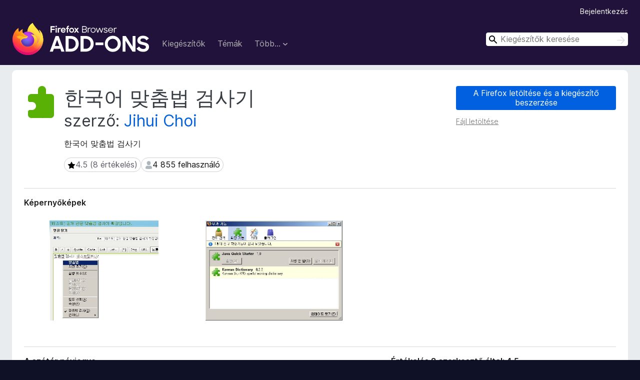

--- FILE ---
content_type: text/html; charset=utf-8
request_url: https://addons.mozilla.org/hu/firefox/addon/korean-spellchecker/
body_size: 10367
content:
<!DOCTYPE html>
<html lang="hu" dir="ltr"><head><title data-react-helmet="true">한국어 맞춤법 검사기 – Szerezze be ezt a szótárat a 🦊 Firefoxhoz (hu)</title><meta charSet="utf-8"/><meta name="viewport" content="width=device-width, initial-scale=1"/><link href="/static-frontend/Inter-roman-subset-en_de_fr_ru_es_pt_pl_it.var.2ce5ad921c3602b1e5370b3c86033681.woff2" crossorigin="anonymous" rel="preload" as="font" type="font/woff2"/><link href="/static-frontend/amo-2c9b371cc4de1aad916e.css" integrity="sha512-xpIl0TE0BdHR7KIMx6yfLd2kiIdWqrmXT81oEQ2j3ierwSeZB5WzmlhM7zJEHvI5XqPZYwMlGu/Pk0f13trpzQ==" crossorigin="anonymous" rel="stylesheet" type="text/css"/><meta data-react-helmet="true" name="description" content="Töltse le a(z) 한국어 맞춤법 검사기 kiegészítőt a Firefoxhoz. 한국어 맞춤법 검사기"/><meta data-react-helmet="true" name="date" content="2009-04-15T03:27:02Z"/><meta data-react-helmet="true" name="last-modified" content="2024-04-25T16:40:39Z"/><meta data-react-helmet="true" property="og:type" content="website"/><meta data-react-helmet="true" property="og:url" content="https://addons.mozilla.org/hu/firefox/addon/korean-spellchecker/"/><meta data-react-helmet="true" property="og:title" content="한국어 맞춤법 검사기 – Szerezze be ezt a szótárat a 🦊 Firefoxhoz (hu)"/><meta data-react-helmet="true" property="og:locale" content="hu"/><meta data-react-helmet="true" property="og:image" content="https://addons.mozilla.org/user-media/previews/full/31/31471.png?modified=1622132533"/><meta data-react-helmet="true" property="og:description" content="Töltse le a(z) 한국어 맞춤법 검사기 kiegészítőt a Firefoxhoz. 한국어 맞춤법 검사기"/><link rel="shortcut icon" href="/favicon.ico?v=3"/><link data-react-helmet="true" title="Firefox kiegészítők" rel="search" type="application/opensearchdescription+xml" href="/hu/firefox/opensearch.xml"/><link data-react-helmet="true" rel="canonical" href="https://addons.mozilla.org/hu/firefox/addon/korean-spellchecker/"/><link data-react-helmet="true" href="https://addons.mozilla.org/en-US/firefox/addon/korean-spellchecker/" hrefLang="x-default" rel="alternate"/><link data-react-helmet="true" href="https://addons.mozilla.org/en-US/firefox/addon/korean-spellchecker/" hrefLang="en" rel="alternate"/><link data-react-helmet="true" href="https://addons.mozilla.org/es-ES/firefox/addon/korean-spellchecker/" hrefLang="es" rel="alternate"/><link data-react-helmet="true" href="https://addons.mozilla.org/pt-PT/firefox/addon/korean-spellchecker/" hrefLang="pt" rel="alternate"/><link data-react-helmet="true" href="https://addons.mozilla.org/cs/firefox/addon/korean-spellchecker/" hrefLang="cs" rel="alternate"/><link data-react-helmet="true" href="https://addons.mozilla.org/de/firefox/addon/korean-spellchecker/" hrefLang="de" rel="alternate"/><link data-react-helmet="true" href="https://addons.mozilla.org/el/firefox/addon/korean-spellchecker/" hrefLang="el" rel="alternate"/><link data-react-helmet="true" href="https://addons.mozilla.org/en-CA/firefox/addon/korean-spellchecker/" hrefLang="en-CA" rel="alternate"/><link data-react-helmet="true" href="https://addons.mozilla.org/en-GB/firefox/addon/korean-spellchecker/" hrefLang="en-GB" rel="alternate"/><link data-react-helmet="true" href="https://addons.mozilla.org/en-US/firefox/addon/korean-spellchecker/" hrefLang="en-US" rel="alternate"/><link data-react-helmet="true" href="https://addons.mozilla.org/es-AR/firefox/addon/korean-spellchecker/" hrefLang="es-AR" rel="alternate"/><link data-react-helmet="true" href="https://addons.mozilla.org/es-CL/firefox/addon/korean-spellchecker/" hrefLang="es-CL" rel="alternate"/><link data-react-helmet="true" href="https://addons.mozilla.org/es-ES/firefox/addon/korean-spellchecker/" hrefLang="es-ES" rel="alternate"/><link data-react-helmet="true" href="https://addons.mozilla.org/es-MX/firefox/addon/korean-spellchecker/" hrefLang="es-MX" rel="alternate"/><link data-react-helmet="true" href="https://addons.mozilla.org/fi/firefox/addon/korean-spellchecker/" hrefLang="fi" rel="alternate"/><link data-react-helmet="true" href="https://addons.mozilla.org/fr/firefox/addon/korean-spellchecker/" hrefLang="fr" rel="alternate"/><link data-react-helmet="true" href="https://addons.mozilla.org/fur/firefox/addon/korean-spellchecker/" hrefLang="fur" rel="alternate"/><link data-react-helmet="true" href="https://addons.mozilla.org/fy-NL/firefox/addon/korean-spellchecker/" hrefLang="fy-NL" rel="alternate"/><link data-react-helmet="true" href="https://addons.mozilla.org/he/firefox/addon/korean-spellchecker/" hrefLang="he" rel="alternate"/><link data-react-helmet="true" href="https://addons.mozilla.org/hr/firefox/addon/korean-spellchecker/" hrefLang="hr" rel="alternate"/><link data-react-helmet="true" href="https://addons.mozilla.org/hu/firefox/addon/korean-spellchecker/" hrefLang="hu" rel="alternate"/><link data-react-helmet="true" href="https://addons.mozilla.org/ia/firefox/addon/korean-spellchecker/" hrefLang="ia" rel="alternate"/><link data-react-helmet="true" href="https://addons.mozilla.org/it/firefox/addon/korean-spellchecker/" hrefLang="it" rel="alternate"/><link data-react-helmet="true" href="https://addons.mozilla.org/ja/firefox/addon/korean-spellchecker/" hrefLang="ja" rel="alternate"/><link data-react-helmet="true" href="https://addons.mozilla.org/ka/firefox/addon/korean-spellchecker/" hrefLang="ka" rel="alternate"/><link data-react-helmet="true" href="https://addons.mozilla.org/ko/firefox/addon/korean-spellchecker/" hrefLang="ko" rel="alternate"/><link data-react-helmet="true" href="https://addons.mozilla.org/nb-NO/firefox/addon/korean-spellchecker/" hrefLang="nb-NO" rel="alternate"/><link data-react-helmet="true" href="https://addons.mozilla.org/nl/firefox/addon/korean-spellchecker/" hrefLang="nl" rel="alternate"/><link data-react-helmet="true" href="https://addons.mozilla.org/nn-NO/firefox/addon/korean-spellchecker/" hrefLang="nn-NO" rel="alternate"/><link data-react-helmet="true" href="https://addons.mozilla.org/pl/firefox/addon/korean-spellchecker/" hrefLang="pl" rel="alternate"/><link data-react-helmet="true" href="https://addons.mozilla.org/pt-BR/firefox/addon/korean-spellchecker/" hrefLang="pt-BR" rel="alternate"/><link data-react-helmet="true" href="https://addons.mozilla.org/pt-PT/firefox/addon/korean-spellchecker/" hrefLang="pt-PT" rel="alternate"/><link data-react-helmet="true" href="https://addons.mozilla.org/ro/firefox/addon/korean-spellchecker/" hrefLang="ro" rel="alternate"/><link data-react-helmet="true" href="https://addons.mozilla.org/ru/firefox/addon/korean-spellchecker/" hrefLang="ru" rel="alternate"/><link data-react-helmet="true" href="https://addons.mozilla.org/sk/firefox/addon/korean-spellchecker/" hrefLang="sk" rel="alternate"/><link data-react-helmet="true" href="https://addons.mozilla.org/sl/firefox/addon/korean-spellchecker/" hrefLang="sl" rel="alternate"/><link data-react-helmet="true" href="https://addons.mozilla.org/sq/firefox/addon/korean-spellchecker/" hrefLang="sq" rel="alternate"/><link data-react-helmet="true" href="https://addons.mozilla.org/sv-SE/firefox/addon/korean-spellchecker/" hrefLang="sv-SE" rel="alternate"/><link data-react-helmet="true" href="https://addons.mozilla.org/tr/firefox/addon/korean-spellchecker/" hrefLang="tr" rel="alternate"/><link data-react-helmet="true" href="https://addons.mozilla.org/uk/firefox/addon/korean-spellchecker/" hrefLang="uk" rel="alternate"/><link data-react-helmet="true" href="https://addons.mozilla.org/vi/firefox/addon/korean-spellchecker/" hrefLang="vi" rel="alternate"/><link data-react-helmet="true" href="https://addons.mozilla.org/zh-CN/firefox/addon/korean-spellchecker/" hrefLang="zh-CN" rel="alternate"/><link data-react-helmet="true" href="https://addons.mozilla.org/zh-TW/firefox/addon/korean-spellchecker/" hrefLang="zh-TW" rel="alternate"/><script data-react-helmet="true" type="application/ld+json">{"@context":"http:\u002F\u002Fschema.org","@type":"WebApplication","name":"한국어 맞춤법 검사기","url":"https:\u002F\u002Faddons.mozilla.org\u002Fhu\u002Ffirefox\u002Faddon\u002Fkorean-spellchecker\u002F","image":"https:\u002F\u002Faddons.mozilla.org\u002Fuser-media\u002Fpreviews\u002Ffull\u002F31\u002F31471.png?modified=1622132533","applicationCategory":"http:\u002F\u002Fschema.org\u002FOtherApplication","operatingSystem":"Firefox","description":"한국어 맞춤법 검사기","offers":{"@type":"Offer","availability":"http:\u002F\u002Fschema.org\u002FInStock","price":0,"priceCurrency":"USD"},"version":"0.7.1-2.2resigned1","aggregateRating":{"@type":"AggregateRating","ratingCount":8,"ratingValue":4.5}}</script></head><body><div id="react-view"><div class="Page-amo"><header class="Header"><div class="Header-wrapper"><div class="Header-content"><a class="Header-title" href="/hu/firefox/"><span class="visually-hidden">Firefox böngészőkiegészítők</span></a></div><ul class="SectionLinks Header-SectionLinks"><li><a class="SectionLinks-link SectionLinks-link-extension" href="/hu/firefox/extensions/">Kiegészítők</a></li><li><a class="SectionLinks-link SectionLinks-link-theme" href="/hu/firefox/themes/">Témák</a></li><li><div class="DropdownMenu SectionLinks-link SectionLinks-dropdown"><button class="DropdownMenu-button" title="Több…" type="button" aria-haspopup="true"><span class="DropdownMenu-button-text">Több…</span><span class="Icon Icon-inverted-caret"></span></button><ul class="DropdownMenu-items" aria-hidden="true" aria-label="submenu"><li class="DropdownMenuItem DropdownMenuItem-section SectionLinks-subheader">Firefoxhoz</li><li class="DropdownMenuItem DropdownMenuItem-link"><a class="SectionLinks-dropdownlink" href="/hu/firefox/language-tools/">Szótárak és nyelvi csomagok</a></li><li class="DropdownMenuItem DropdownMenuItem-section SectionLinks-subheader">Más böngészők oldalai</li><li class="DropdownMenuItem DropdownMenuItem-link"><a class="SectionLinks-clientApp-android" data-clientapp="android" href="/hu/android/">Kiegészítők Androidra</a></li></ul></div></li></ul><div class="Header-user-and-external-links"><a class="Button Button--none Header-authenticate-button Header-button Button--micro" href="#login">Bejelentkezés</a></div><form action="/hu/firefox/search/" class="SearchForm Header-search-form Header-search-form--desktop" method="GET" data-no-csrf="true" role="search"><div class="AutoSearchInput"><label class="AutoSearchInput-label visually-hidden" for="AutoSearchInput-q">Keresés</label><div class="AutoSearchInput-search-box"><span class="Icon Icon-magnifying-glass AutoSearchInput-icon-magnifying-glass"></span><div role="combobox" aria-haspopup="listbox" aria-owns="react-autowhatever-1" aria-expanded="false"><input type="search" autoComplete="off" aria-autocomplete="list" aria-controls="react-autowhatever-1" class="AutoSearchInput-query" id="AutoSearchInput-q" maxLength="100" minLength="2" name="q" placeholder="Kiegészítők keresése" value=""/><div id="react-autowhatever-1" role="listbox"></div></div><button class="AutoSearchInput-submit-button" type="submit"><span class="visually-hidden">Keresés</span><span class="Icon Icon-arrow"></span></button></div></div></form></div></header><div class="Page-content"><div class="Page Page-not-homepage"><div class="AppBanner"></div><div class="Addon Addon-dictionary" data-site-identifier="11487"><section class="Card Addon-content Card--no-header Card--no-footer"><div class="Card-contents"><div class="Addon-warnings"></div><header class="Addon-header"><div class="Addon-icon-wrapper"><img alt="한국어 맞춤법 검사기 előnézete" class="Addon-icon-image" src="https://addons.mozilla.org/static-server/img/addon-icons/default-64.png"/></div><div class="Addon-info"><h1 class="AddonTitle">한국어 맞춤법 검사기<span class="AddonTitle-author"> <!-- -->szerző:<!-- --> <a href="/hu/firefox/user/4701369/">Jihui Choi</a></span></h1><p class="Addon-summary">한국어 맞춤법 검사기</p></div><div class="AddonBadges"><div class="Badge Badge--has-link" data-testid="badge-star-full"><a class="Badge-link" href="/hu/firefox/addon/korean-spellchecker/reviews/"><span class="Icon Icon-star-full Badge-icon Badge-icon--large"><span class="visually-hidden">4.5 (8 értékelés)</span></span><span class="Badge-content Badge-content--large">4.5 (8 értékelés)</span></a></div><div class="Badge" data-testid="badge-user-fill"><span class="Icon Icon-user-fill Badge-icon Badge-icon--large"><span class="visually-hidden">4855 felhasználó</span></span><span class="Badge-content Badge-content--large">4855 felhasználó</span></div></div><div class="Addon-install"><div class="InstallButtonWrapper"><div class="GetFirefoxButton"><a class="Button Button--action GetFirefoxButton-button Button--puffy" href="https://www.mozilla.org/firefox/download/thanks/?s=direct&amp;utm_campaign=amo-fx-cta-11487&amp;utm_content=rta%3Aa28tS1JAZGljdGlvbmFyaWVzLmFkZG9ucy5tb3ppbGxhLm9yZw&amp;utm_medium=referral&amp;utm_source=addons.mozilla.org">A Firefox letöltése és a kiegészítő beszerzése</a></div><div class="InstallButtonWrapper-download"><a class="InstallButtonWrapper-download-link" href="https://addons.mozilla.org/firefox/downloads/file/4270179/korean_spellchecker-0.7.1-2.2resigned1.xpi">Fájl letöltése</a></div></div></div><h2 class="visually-hidden">Kiegészítő metaadatai</h2></header><div class="Addon-main-content"><section class="Card Addon-screenshots Card--no-style Card--no-footer"><header class="Card-header"><div class="Card-header-text">Képernyőképek</div></header><div class="Card-contents"><div class="ScreenShots"><div class="ScreenShots-viewport"><div class="ScreenShots-list"><img class="ScreenShots-image" src="https://addons.mozilla.org/user-media/previews/thumbs/31/31471.jpg?modified=1622132533" width="417" height="381"/><img class="ScreenShots-image" src="https://addons.mozilla.org/user-media/previews/thumbs/31/31470.jpg?modified=1622132533" width="520" height="380"/></div></div></div></div></section><div class="Addon-description-and-ratings"><section class="Card ShowMoreCard AddonDescription ShowMoreCard--expanded Card--no-style Card--no-footer"><header class="Card-header"><div class="Card-header-text">A szótár névjegye</div></header><div class="Card-contents"><div class="ShowMoreCard-contents"><div class="AddonDescription-contents">이 확장은 한국어 맞춤법을 검사할 수 있는 확장으로 hunspell 한국어 데이터 <br>프로젝트의 데이터를 기반으로 만들었습니다. hunspell 한국어 데이터와 동일하게<br>3중 라이센스 (GPL/LGPL/MPL)로 배포됩니다.<br><br>문의 : <a rel="nofollow" href="https://prod.outgoing.prod.webservices.mozgcp.net/v1/1a3ce944bec9b1def1c40e4e49cfe8db9903aa36d724d1b6ce9c92a4506f0589/https%3A//github.com/jihuichoi/korean-spellchecker">https://github.com/jihuichoi/korean-spellchecker</a><br><br>** hunspell 한국어 데이터 프로젝트<br>: <a rel="nofollow" href="https://prod.outgoing.prod.webservices.mozgcp.net/v1/9d42b40a8cc427d267472b92b1c13a01188276b16d1fad9cde7004ab4d3fb7ed/https%3A//github.com/spellcheck-ko/hunspell-dict-ko/">https://github.com/spellcheck-ko/hunspell-dict-ko/</a></div></div></div></section><section class="Card Addon-overall-rating Card--no-style"><header class="Card-header"><div class="Card-header-text">Értékelés 8 szerkesztő által: 4,5</div></header><div class="Card-contents"><div class="RatingManager"><form action=""><fieldset><legend class="RatingManager-legend"></legend><div class="RatingManager-ratingControl"><a class="Button Button--action RatingManager-log-in-to-rate-button Button--micro" href="#login">Jelentkezzen be a szótár értékeléséhez</a><div class="Rating Rating--large RatingManager-UserRating" title="Még nincsenek csillagos értékelések"><div class="Rating-star Rating-rating-1" title="Még nincsenek csillagos értékelések"></div><div class="Rating-star Rating-rating-2" title="Még nincsenek csillagos értékelések"></div><div class="Rating-star Rating-rating-3" title="Még nincsenek csillagos értékelések"></div><div class="Rating-star Rating-rating-4" title="Még nincsenek csillagos értékelések"></div><div class="Rating-star Rating-rating-5" title="Még nincsenek csillagos értékelések"></div><span class="visually-hidden">Még nincsenek csillagos értékelések</span></div></div><div class="Notice Notice-success RatingManagerNotice-savedRating RatingManagerNotice-savedRating-hidden Notice-light"><div class="Notice-icon"></div><div class="Notice-column"><div class="Notice-content"><p class="Notice-text">Csillagos értékelés mentve</p></div></div></div></fieldset></form><div class="RatingsByStar"><div class="RatingsByStar-graph"><a class="RatingsByStar-row" rel="nofollow" title="5 ötcsillagos értékelés elolvasása" href="/hu/firefox/addon/korean-spellchecker/reviews/?score=5"><div class="RatingsByStar-star">5<span class="Icon Icon-star-yellow"></span></div></a><a class="RatingsByStar-row" rel="nofollow" title="5 ötcsillagos értékelés elolvasása" href="/hu/firefox/addon/korean-spellchecker/reviews/?score=5"><div class="RatingsByStar-barContainer"><div class="RatingsByStar-bar RatingsByStar-barFrame"><div class="RatingsByStar-bar RatingsByStar-barValue RatingsByStar-barValue--63pct RatingsByStar-partialBar"></div></div></div></a><a class="RatingsByStar-row" rel="nofollow" title="5 ötcsillagos értékelés elolvasása" href="/hu/firefox/addon/korean-spellchecker/reviews/?score=5"><div class="RatingsByStar-count">5</div></a><a class="RatingsByStar-row" rel="nofollow" title="2 négycsillagos értékelés elolvasása" href="/hu/firefox/addon/korean-spellchecker/reviews/?score=4"><div class="RatingsByStar-star">4<span class="Icon Icon-star-yellow"></span></div></a><a class="RatingsByStar-row" rel="nofollow" title="2 négycsillagos értékelés elolvasása" href="/hu/firefox/addon/korean-spellchecker/reviews/?score=4"><div class="RatingsByStar-barContainer"><div class="RatingsByStar-bar RatingsByStar-barFrame"><div class="RatingsByStar-bar RatingsByStar-barValue RatingsByStar-barValue--25pct RatingsByStar-partialBar"></div></div></div></a><a class="RatingsByStar-row" rel="nofollow" title="2 négycsillagos értékelés elolvasása" href="/hu/firefox/addon/korean-spellchecker/reviews/?score=4"><div class="RatingsByStar-count">2</div></a><a class="RatingsByStar-row" rel="nofollow" title="1 háromcsillagos értékelés elolvasása" href="/hu/firefox/addon/korean-spellchecker/reviews/?score=3"><div class="RatingsByStar-star">3<span class="Icon Icon-star-yellow"></span></div></a><a class="RatingsByStar-row" rel="nofollow" title="1 háromcsillagos értékelés elolvasása" href="/hu/firefox/addon/korean-spellchecker/reviews/?score=3"><div class="RatingsByStar-barContainer"><div class="RatingsByStar-bar RatingsByStar-barFrame"><div class="RatingsByStar-bar RatingsByStar-barValue RatingsByStar-barValue--13pct RatingsByStar-partialBar"></div></div></div></a><a class="RatingsByStar-row" rel="nofollow" title="1 háromcsillagos értékelés elolvasása" href="/hu/firefox/addon/korean-spellchecker/reviews/?score=3"><div class="RatingsByStar-count">1</div></a><a class="RatingsByStar-row" rel="nofollow" title="Nincsenek kétcsillagos értékelések" href="/hu/firefox/addon/korean-spellchecker/reviews/?score=2"><div class="RatingsByStar-star">2<span class="Icon Icon-star-yellow"></span></div></a><a class="RatingsByStar-row" rel="nofollow" title="Nincsenek kétcsillagos értékelések" href="/hu/firefox/addon/korean-spellchecker/reviews/?score=2"><div class="RatingsByStar-barContainer"><div class="RatingsByStar-bar RatingsByStar-barFrame"><div class="RatingsByStar-bar RatingsByStar-barValue RatingsByStar-barValue--0pct RatingsByStar-partialBar"></div></div></div></a><a class="RatingsByStar-row" rel="nofollow" title="Nincsenek kétcsillagos értékelések" href="/hu/firefox/addon/korean-spellchecker/reviews/?score=2"><div class="RatingsByStar-count">0</div></a><a class="RatingsByStar-row" rel="nofollow" title="Nincsenek egycsillagos értékelések" href="/hu/firefox/addon/korean-spellchecker/reviews/?score=1"><div class="RatingsByStar-star">1<span class="Icon Icon-star-yellow"></span></div></a><a class="RatingsByStar-row" rel="nofollow" title="Nincsenek egycsillagos értékelések" href="/hu/firefox/addon/korean-spellchecker/reviews/?score=1"><div class="RatingsByStar-barContainer"><div class="RatingsByStar-bar RatingsByStar-barFrame"><div class="RatingsByStar-bar RatingsByStar-barValue RatingsByStar-barValue--0pct RatingsByStar-partialBar"></div></div></div></a><a class="RatingsByStar-row" rel="nofollow" title="Nincsenek egycsillagos értékelések" href="/hu/firefox/addon/korean-spellchecker/reviews/?score=1"><div class="RatingsByStar-count">0</div></a></div></div></div></div><footer class="Card-footer"><div class="Addon-read-reviews-footer"><a class="Addon-all-reviews-link" href="/hu/firefox/addon/korean-spellchecker/reviews/">8 értékelés elolvasása</a></div></footer></section></div></div><section class="Card AddonMoreInfo Card--no-style Card--no-footer"><header class="Card-header"><div class="Card-header-text">További információk</div></header><div class="Card-contents"><dl class="DefinitionList AddonMoreInfo-dl"><div><dt class="Definition-dt">Kiegészítő hivatkozásai</dt><dd class="Definition-dd AddonMoreInfo-links"><ul class="AddonMoreInfo-links-contents-list"><li><a class="AddonMoreInfo-support-email" href="mailto:jihui.choi@gmail.com">Támogatási e-mail</a></li></ul></dd></div><div><dt class="Definition-dt">Verzió</dt><dd class="Definition-dd AddonMoreInfo-version">0.7.1-2.2resigned1</dd></div><div><dt class="Definition-dt">Méret</dt><dd class="Definition-dd AddonMoreInfo-filesize">910,56 kB</dd></div><div><dt class="Definition-dt">Legutóbb frissítve</dt><dd class="Definition-dd AddonMoreInfo-last-updated">2 éve (2024. ápr. 25.)</dd></div><div><dt class="Definition-dt">Licenc</dt><dd class="Definition-dd AddonMoreInfo-license"><a class="AddonMoreInfo-license-link" rel="nofollow" href="/hu/firefox/addon/korean-spellchecker/license/">Egyéni licenc</a></dd></div><div><dt class="Definition-dt">Verziótörténet</dt><dd class="Definition-dd AddonMoreInfo-version-history"><ul class="AddonMoreInfo-links-contents-list"><li><a class="AddonMoreInfo-version-history-link" href="/hu/firefox/addon/korean-spellchecker/versions/">Összes verzió megtekintése</a></li></ul></dd></div><div><dt class="Definition-dt">Gyűjteményhez adás</dt><dd class="Definition-dd AddAddonToCollection"><select class="Select AddAddonToCollection-select"><option class="AddAddonToCollection-option" value="default">Válasszon gyűjteményt…</option><option class="AddAddonToCollection-option" value="create-new-collection">Új gyűjtemény létrehozása</option></select></dd></div></dl><div class="AddonReportAbuseLink"><div class="AddonReportAbuseLink--preview"><a rel="nofollow" href="/hu/firefox/feedback/addon/korean-spellchecker/">Kiegészítő jelentése</a></div></div></div></section></div></section><div></div></div></div></div><footer class="Footer"><div class="Footer-wrapper"><div class="Footer-mozilla-link-wrapper"><a class="Footer-mozilla-link" href="https://mozilla.org/" title="Ugrás a Mozilla honlapjára"><span class="Icon Icon-mozilla Footer-mozilla-logo"><span class="visually-hidden">Ugrás a Mozilla honlapjára</span></span></a></div><section class="Footer-amo-links"><h4 class="Footer-links-header"><a href="/hu/firefox/">Kiegészítők</a></h4><ul class="Footer-links"><li><a href="/hu/about">Névjegy</a></li><li><a class="Footer-blog-link" href="/blog/">Firefox kiegészítők blogja</a></li><li><a class="Footer-extension-workshop-link" href="https://extensionworkshop.com/?utm_content=footer-link&amp;utm_medium=referral&amp;utm_source=addons.mozilla.org">Kiegészítő-műhely</a></li><li><a href="/hu/developers/">Fejlesztőközpont</a></li><li><a class="Footer-developer-policies-link" href="https://extensionworkshop.com/documentation/publish/add-on-policies/?utm_medium=photon-footer&amp;utm_source=addons.mozilla.org">Fejlesztői irányelvek</a></li><li><a class="Footer-community-blog-link" href="https://blog.mozilla.com/addons?utm_content=footer-link&amp;utm_medium=referral&amp;utm_source=addons.mozilla.org">Közösségi blog</a></li><li><a href="https://discourse.mozilla-community.org/c/add-ons">Fórum</a></li><li><a class="Footer-bug-report-link" href="https://developer.mozilla.org/docs/Mozilla/Add-ons/Contact_us">Hiba jelentése</a></li><li><a href="/hu/review_guide">Értékelési útmutató</a></li></ul></section><section class="Footer-browsers-links"><h4 class="Footer-links-header">Böngészők</h4><ul class="Footer-links"><li><a class="Footer-desktop-link" href="https://www.mozilla.org/firefox/new/?utm_content=footer-link&amp;utm_medium=referral&amp;utm_source=addons.mozilla.org">Desktop</a></li><li><a class="Footer-mobile-link" href="https://www.mozilla.org/firefox/mobile/?utm_content=footer-link&amp;utm_medium=referral&amp;utm_source=addons.mozilla.org">Mobile</a></li><li><a class="Footer-enterprise-link" href="https://www.mozilla.org/firefox/enterprise/?utm_content=footer-link&amp;utm_medium=referral&amp;utm_source=addons.mozilla.org">Enterprise</a></li></ul></section><section class="Footer-product-links"><h4 class="Footer-links-header">Termékek</h4><ul class="Footer-links"><li><a class="Footer-browsers-link" href="https://www.mozilla.org/firefox/browsers/?utm_content=footer-link&amp;utm_medium=referral&amp;utm_source=addons.mozilla.org">Browsers</a></li><li><a class="Footer-vpn-link" href="https://www.mozilla.org/products/vpn/?utm_content=footer-link&amp;utm_medium=referral&amp;utm_source=addons.mozilla.org#pricing">VPN</a></li><li><a class="Footer-relay-link" href="https://relay.firefox.com/?utm_content=footer-link&amp;utm_medium=referral&amp;utm_source=addons.mozilla.org">Relay</a></li><li><a class="Footer-monitor-link" href="https://monitor.firefox.com/?utm_content=footer-link&amp;utm_medium=referral&amp;utm_source=addons.mozilla.org">Monitor</a></li><li><a class="Footer-pocket-link" href="https://getpocket.com?utm_content=footer-link&amp;utm_medium=referral&amp;utm_source=addons.mozilla.org">Pocket</a></li></ul><ul class="Footer-links Footer-links-social"><li class="Footer-link-social"><a href="https://bsky.app/profile/firefox.com"><span class="Icon Icon-bluesky"><span class="visually-hidden">Bluesky (@firefox.com)</span></span></a></li><li class="Footer-link-social"><a href="https://www.instagram.com/firefox/"><span class="Icon Icon-instagram"><span class="visually-hidden">Instagram (Firefox)</span></span></a></li><li class="Footer-link-social"><a href="https://www.youtube.com/firefoxchannel"><span class="Icon Icon-youtube"><span class="visually-hidden">YouTube (firefoxchannel)</span></span></a></li></ul></section><ul class="Footer-legal-links"><li><a class="Footer-privacy-link" href="https://www.mozilla.org/privacy/websites/">Adatvédelem</a></li><li><a class="Footer-cookies-link" href="https://www.mozilla.org/privacy/websites/">Sütik</a></li><li><a class="Footer-legal-link" href="https://www.mozilla.org/about/legal/amo-policies/">Jogi információk</a></li></ul><p class="Footer-copyright">Kivéve, ahol másként <a href="https://www.mozilla.org/en-US/about/legal/">van jelölve</a>, az oldal tartalma <a href="https://creativecommons.org/licenses/by-sa/3.0/">Creative Commons Nevezd meg! – Így add tovább! licenc v3.0</a> vagy bármelyik újabb verziója alatt érhető el.</p><div class="Footer-language-picker"><div class="LanguagePicker"><label for="lang-picker" class="LanguagePicker-header">Nyelvváltás</label><select class="LanguagePicker-selector" id="lang-picker"><option value="cs">Čeština</option><option value="de">Deutsch</option><option value="dsb">Dolnoserbšćina</option><option value="el">Ελληνικά</option><option value="en-CA">English (Canadian)</option><option value="en-GB">English (British)</option><option value="en-US">English (US)</option><option value="es-AR">Español (de Argentina)</option><option value="es-CL">Español (de Chile)</option><option value="es-ES">Español (de España)</option><option value="es-MX">Español (de México)</option><option value="fi">suomi</option><option value="fr">Français</option><option value="fur">Furlan</option><option value="fy-NL">Frysk</option><option value="he">עברית</option><option value="hr">Hrvatski</option><option value="hsb">Hornjoserbsce</option><option value="hu" selected="">magyar</option><option value="ia">Interlingua</option><option value="it">Italiano</option><option value="ja">日本語</option><option value="ka">ქართული</option><option value="kab">Taqbaylit</option><option value="ko">한국어</option><option value="nb-NO">Norsk bokmål</option><option value="nl">Nederlands</option><option value="nn-NO">Norsk nynorsk</option><option value="pl">Polski</option><option value="pt-BR">Português (do Brasil)</option><option value="pt-PT">Português (Europeu)</option><option value="ro">Română</option><option value="ru">Русский</option><option value="sk">slovenčina</option><option value="sl">Slovenščina</option><option value="sq">Shqip</option><option value="sv-SE">Svenska</option><option value="tr">Türkçe</option><option value="uk">Українська</option><option value="vi">Tiếng Việt</option><option value="zh-CN">中文 (简体)</option><option value="zh-TW">正體中文 (繁體)</option></select></div></div></div></footer></div></div><script type="application/json" id="redux-store-state">{"abuse":{"byGUID":{},"loading":false},"addons":{"byID":{"11487":{"authors":[{"id":4701369,"name":"Jihui Choi","url":"https:\u002F\u002Faddons.mozilla.org\u002Fhu\u002Ffirefox\u002Fuser\u002F4701369\u002F","username":"jihui-choi","picture_url":null}],"average_daily_users":4855,"categories":["general"],"contributions_url":"","created":"2009-04-15T03:27:02Z","default_locale":"ko","description":"이 확장은 한국어 맞춤법을 검사할 수 있는 확장으로 hunspell 한국어 데이터 \n프로젝트의 데이터를 기반으로 만들었습니다. hunspell 한국어 데이터와 동일하게\n3중 라이센스 (GPL\u002FLGPL\u002FMPL)로 배포됩니다.\n\n문의 : \u003Ca rel=\"nofollow\" href=\"https:\u002F\u002Fprod.outgoing.prod.webservices.mozgcp.net\u002Fv1\u002F1a3ce944bec9b1def1c40e4e49cfe8db9903aa36d724d1b6ce9c92a4506f0589\u002Fhttps%3A\u002F\u002Fgithub.com\u002Fjihuichoi\u002Fkorean-spellchecker\"\u003Ehttps:\u002F\u002Fgithub.com\u002Fjihuichoi\u002Fkorean-spellchecker\u003C\u002Fa\u003E\n\n** hunspell 한국어 데이터 프로젝트\n: \u003Ca rel=\"nofollow\" href=\"https:\u002F\u002Fprod.outgoing.prod.webservices.mozgcp.net\u002Fv1\u002F9d42b40a8cc427d267472b92b1c13a01188276b16d1fad9cde7004ab4d3fb7ed\u002Fhttps%3A\u002F\u002Fgithub.com\u002Fspellcheck-ko\u002Fhunspell-dict-ko\u002F\"\u003Ehttps:\u002F\u002Fgithub.com\u002Fspellcheck-ko\u002Fhunspell-dict-ko\u002F\u003C\u002Fa\u003E","developer_comments":null,"edit_url":"https:\u002F\u002Faddons.mozilla.org\u002Fhu\u002Fdevelopers\u002Faddon\u002Fkorean-spellchecker\u002Fedit","guid":"ko-KR@dictionaries.addons.mozilla.org","has_eula":false,"has_privacy_policy":false,"homepage":null,"icon_url":"https:\u002F\u002Faddons.mozilla.org\u002Fstatic-server\u002Fimg\u002Faddon-icons\u002Fdefault-64.png","icons":{"32":"https:\u002F\u002Faddons.mozilla.org\u002Fstatic-server\u002Fimg\u002Faddon-icons\u002Fdefault-32.png","64":"https:\u002F\u002Faddons.mozilla.org\u002Fstatic-server\u002Fimg\u002Faddon-icons\u002Fdefault-64.png","128":"https:\u002F\u002Faddons.mozilla.org\u002Fstatic-server\u002Fimg\u002Faddon-icons\u002Fdefault-128.png"},"id":11487,"is_disabled":false,"is_experimental":false,"is_noindexed":false,"last_updated":"2024-04-25T16:40:39Z","name":"한국어 맞춤법 검사기","previews":[{"h":381,"src":"https:\u002F\u002Faddons.mozilla.org\u002Fuser-media\u002Fpreviews\u002Ffull\u002F31\u002F31471.png?modified=1622132533","thumbnail_h":381,"thumbnail_src":"https:\u002F\u002Faddons.mozilla.org\u002Fuser-media\u002Fpreviews\u002Fthumbs\u002F31\u002F31471.jpg?modified=1622132533","thumbnail_w":417,"title":null,"w":417},{"h":380,"src":"https:\u002F\u002Faddons.mozilla.org\u002Fuser-media\u002Fpreviews\u002Ffull\u002F31\u002F31470.png?modified=1622132533","thumbnail_h":380,"thumbnail_src":"https:\u002F\u002Faddons.mozilla.org\u002Fuser-media\u002Fpreviews\u002Fthumbs\u002F31\u002F31470.jpg?modified=1622132533","thumbnail_w":520,"title":null,"w":520}],"promoted":[],"ratings":{"average":4.5,"bayesian_average":3.8395426789845386,"count":8,"text_count":2,"grouped_counts":{"1":0,"2":0,"3":1,"4":2,"5":5}},"requires_payment":false,"review_url":"https:\u002F\u002Faddons.mozilla.org\u002Fhu\u002Freviewers\u002Freview\u002F11487","slug":"korean-spellchecker","status":"public","summary":"한국어 맞춤법 검사기","support_email":"jihui.choi@gmail.com","support_url":null,"tags":[],"type":"dictionary","url":"https:\u002F\u002Faddons.mozilla.org\u002Fhu\u002Ffirefox\u002Faddon\u002Fkorean-spellchecker\u002F","weekly_downloads":8,"currentVersionId":5725879,"isMozillaSignedExtension":false,"isAndroidCompatible":false}},"byIdInURL":{"korean-spellchecker":11487},"byGUID":{"ko-KR@dictionaries.addons.mozilla.org":11487},"bySlug":{"korean-spellchecker":11487},"infoBySlug":{},"lang":"hu","loadingByIdInURL":{"korean-spellchecker":false}},"addonsByAuthors":{"byAddonId":{},"byAddonSlug":{},"byAuthorId":{},"countFor":{},"lang":"hu","loadingFor":{}},"api":{"clientApp":"firefox","lang":"hu","regionCode":"US","requestId":"cee5e55d-5a38-4650-92c8-187f022de457","token":null,"userAgent":"Mozilla\u002F5.0 (Macintosh; Intel Mac OS X 10_15_7) AppleWebKit\u002F537.36 (KHTML, like Gecko) Chrome\u002F131.0.0.0 Safari\u002F537.36; ClaudeBot\u002F1.0; +claudebot@anthropic.com)","userAgentInfo":{"browser":{"name":"Chrome","version":"131.0.0.0","major":"131"},"device":{"vendor":"Apple","model":"Macintosh"},"os":{"name":"Mac OS","version":"10.15.7"}}},"autocomplete":{"lang":"hu","loading":false,"suggestions":[]},"blocks":{"blocks":{},"lang":"hu"},"categories":{"categories":{"dictionary":{"general":{"id":95,"name":"Általános","slug":"general","misc":false,"type":"dictionary","weight":0,"description":null}},"extension":{"privacy-security":{"id":12,"name":"Adatvédelem és biztonság","slug":"privacy-security","misc":false,"type":"extension","weight":0,"description":"Töltsön le Firefox kiegészítőket, melyekkel bizalmasan és biztonságosan böngészhet. Ez a kategória olyan kiegészítőket tartalmaz, amelyek blokkolják a bosszantó hirdetéseket, megakadályozzák a nyomkövetést, kezelik az átirányításokat, és így tovább."},"other":{"id":73,"name":"Egyéb","slug":"other","misc":true,"type":"extension","weight":333,"description":"Töltsön le Firefox kiegészítőket, melyek kiszámíthatatlanok és kreatívak lehetnek, de mégis hasznosak egy-két feladathoz."},"photos-music-videos":{"id":38,"name":"Fotók, zenék és videók","slug":"photos-music-videos","misc":false,"type":"extension","weight":0,"description":"Töltsön le Firefox kiegészítőket, melyek javítják a fényképekkel, zenével és videókkal kapcsolatos élményeit. Az ebben a kategóriában lévő kiegészítők módosítják a hangot és videót, fordított képkeresést kínálnak, és még sok mást."},"tabs":{"id":93,"name":"Fülek","slug":"tabs","misc":false,"type":"extension","weight":0,"description":"Töltsön le Firefox kiegészítőket, melyek tesztreszabják a lapjait és az új lap oldalt. Fedezzen fel kiegészítőket, melyek vezérelhetik a lapokat, megváltoztathatják azt, ahogy interakcióba lép velük, és így tovább."},"feeds-news-blogging":{"id":1,"name":"Hírcsatornák, hírek és blogolás","slug":"feeds-news-blogging","misc":false,"type":"extension","weight":0,"description":"Töltsön le Firefox kiegészítőket, melyek eltávolítják a zavaró elemeket, így naprakész lehet a közösségi médiával, a blogokkal, az RSS-hírcsatornákkal, csökkentheti a szemei terhelését, és így tovább."},"games-entertainment":{"id":142,"name":"Játékok és szórakozás","slug":"games-entertainment","misc":false,"type":"extension","weight":0,"description":"Töltsön le Firefox kiegészítőket, melyek javítják a szórakozásélményét. Ez a kategória olyan kiterjesztéseket tartalmaz, melyek jobbá teszik a játékokat, a videolejátszás vezérlését, és így tovább."},"search-tools":{"id":13,"name":"Keresőeszközök","slug":"search-tools","misc":false,"type":"extension","weight":0,"description":"Töltsön le Firefox kiegészítőket kereséshez. Ebbe a kategóriába olyan kiegészítők tartoznak, amelyek szöveget keresnek és kiemelik azt, IP-címeket \u002F domain neveket keresnek ki, és így tovább."},"bookmarks":{"id":22,"name":"Könyvjelzők","slug":"bookmarks","misc":false,"type":"extension","weight":0,"description":"Töltsön le olyan kiegészítőket, amelyek javítják a könyvjelzőket azáltal, hogy jelszóval védik őket, ismétlődéseket keresnek, megtalálják a törött könyvjelzőket, és így tovább."},"social-communication":{"id":71,"name":"Közösség és kommunikáció","slug":"social-communication","misc":false,"type":"extension","weight":0,"description":"Töltsön le Firefox kiegészítőket, melyek jobbá teszik a közösségi médiát és az azonnali üzenetküldést. Ez a kategória javított lapértesítéseket, videoletöltőket és egyebeket tartalmaz."},"download-management":{"id":5,"name":"Letöltéskezelők","slug":"download-management","misc":false,"type":"extension","weight":0,"description":"Töltsön le olyan Firefox kiegészítőket, melyek segítenek letölteni a webes, zenei és videotartalmakat. Olyan kiegészítőket találhat, amelyek kezelik a letöltéseket, a fájlok megosztását és egyebeket."},"appearance":{"id":14,"name":"Megjelenés","slug":"appearance","misc":false,"type":"extension","weight":0,"description":"Töltsön le kiegészítőket, amelyek módosítják a weboldalak kinézetét és a Firefox böngészőt. Ez a kategória olyan kiegészítőket tartalmaz, mint a sötét témák, lapkezelés, s a többi."},"language-support":{"id":37,"name":"Nyelvi támogatás","slug":"language-support","misc":false,"type":"extension","weight":0,"description":"Töltsön le Firefox kiegészítőket, melyek nyelvi támogatást nyújtanak, például helyesírás-ellenőrzést biztosítanak, szavakat keresnek, szöveget fordítanak le, felolvasnak, és így tovább."},"alerts-updates":{"id":72,"name":"Riasztások és frissítések","slug":"alerts-updates","misc":false,"type":"extension","weight":0,"description":"Töltsön le Firefox kiegészítőket, melyek segítenek naprakész maradni, követik a feladatait, és javítják a hatékonyságát. Találjon kiegészítőket, melyek újratöltik a lapokat, hatékonyabbá teszik az időbeosztását, és így tovább."},"shopping":{"id":141,"name":"Vásárlás","slug":"shopping","misc":false,"type":"extension","weight":0,"description":"Töltsön le Firefox kiegészítőket, melyek javítják az online vásárlási élményét kupon- és akciókeresőkkel, értékelés-elemzőkkel és sok mással."},"web-development":{"id":4,"name":"Webfejlesztés","slug":"web-development","misc":false,"type":"extension","weight":0,"description":"Töltsön le Firefox kiegészítőket, melyek webfejlesztési eszközökkel rendelkeznek. Ez a kategória GitHub kiegészítőket, felhasználói ügynök váltót, sütikezelőt és hasonlókat tartalmaz."}},"language":{"general":{"id":98,"name":"Általános","slug":"general","misc":false,"type":"language","weight":0,"description":null}},"statictheme":{"abstract":{"id":300,"name":"Absztrakt","slug":"abstract","misc":false,"type":"statictheme","weight":0,"description":"Töltsön le művési és konceptuális Firefox témákat. Ez a kategória színes palettákat és alakzatokat, fantasy tájképeket, játékos macskákat, pszichedelikus virágokat tartalmaz."},"fashion":{"id":324,"name":"Divat","slug":"fashion","misc":false,"type":"statictheme","weight":0,"description":"Töltse le Firefox témákat, melyek a stílus minden formáját ünneplik – minták, virágminták, textúrák, modellek és így tovább."},"other":{"id":314,"name":"Egyéb","slug":"other","misc":true,"type":"statictheme","weight":333,"description":"Töltsön le Firefox témákat, melyek érdekesek, kreatívak és egyediek."},"solid":{"id":318,"name":"Egyszínű","slug":"solid","misc":false,"type":"statictheme","weight":0,"description":"Töltsön le egyszínű és színátmenetes Firefox témákat, hogy testreszabja a böngészőjét. Ez a kategória merész vöröseket, pasztellszíneket, lágy szürkéket és még sok mást tartalmaz."},"film-and-tv":{"id":326,"name":"Film és TV","slug":"film-and-tv","misc":false,"type":"statictheme","weight":0,"description":"Töltsön le filmekkel és televízióval kapcsolatos Firefox témákat. Ez a kategória animéket tartalmaz mint az Uchiha Madara, filmeket mint a Mátrix, sorozatokat (Trónok harca) és még sok mást."},"firefox":{"id":308,"name":"Firefox","slug":"firefox","misc":false,"type":"statictheme","weight":0,"description":"Töltsön le Firefox témákat Firefox böngészőtémákkal. Ez a kategória a Firefox logó színes, változatos ábrázolásait tartalmazza, köztük általánosabb róka témákkal."},"foxkeh":{"id":310,"name":"Foxkeh","slug":"foxkeh","misc":false,"type":"statictheme","weight":0,"description":"Töltsön le Firefox témákat a japán Firefoxszal. Ez a kategória olyan témákat tartalmaz, amelyek a cuki Foxkeh kabalafigurát ábrázolják különböző pózokban és változatos helyszíneken."},"seasonal":{"id":312,"name":"Időszakos","slug":"seasonal","misc":false,"type":"statictheme","weight":0,"description":"Töltsön le Firefox témákat mind a négy évszakhoz – őszhöz, télhez, tavaszhoz és nyárhoz. Őszi levelek, havas hegycsúcsok, napos nyári napok, és tavaszi virágok."},"sports":{"id":304,"name":"Sport","slug":"sports","misc":false,"type":"statictheme","weight":0,"description":"Töltsön le különböző sportokat bemutató Firefox témákat. Ez a kategória országzászlókat, sportcsapatokat, focit, jégkorongot és egyebeket tartalmaz."},"scenery":{"id":306,"name":"Tájkép","slug":"scenery","misc":false,"type":"statictheme","weight":0,"description":"Töltsön le Firefox témákat, amelyek a környezetet és a természeti világot ábrázolják. Ez a kategória naplementét, illusztrációkat, városképeket és egyebeket tartalmaz."},"nature":{"id":302,"name":"Természet","slug":"nature","misc":false,"type":"statictheme","weight":0,"description":"Töltsön le állatokkal és a természeti tájakkal kapcsolatos Firefox témákat. Ez a kategória virágokat, naplementéket, rókákat, évszakokat, bolygókat, cicákat, madarakat és egyebeket tartalmaz."},"causes":{"id":320,"name":"Ügyek","slug":"causes","misc":false,"type":"statictheme","weight":0,"description":"Töltsön le érdeklődési körökkel és témákkal kapcsolatos Firefox témákat. Ebbe a kategóriába sport témák, ünnepek, jótékonysági célok, nemzetiségek és még sok más tartozik."},"holiday":{"id":328,"name":"Ünnepnap","slug":"holiday","misc":false,"type":"statictheme","weight":0,"description":"Töltsön le ünnepekkel kapcsolatos Firefox témákat. Ebbe a kategóriába karácsonyi, halloweeni, hálaadási, Szent Patrik napi, húsvéti, július negyedikei és egyéb témák tartoznak."},"websites":{"id":316,"name":"Weboldalak","slug":"websites","misc":false,"type":"statictheme","weight":0,"description":"Töltsön le Firefox témákat, melyek megfogják a web lényegét – lenyűgözőek, szokatlanok és jellegzetesek."},"music":{"id":322,"name":"Zene","slug":"music","misc":false,"type":"statictheme","weight":0,"description":"Töltsön le zenei érdeklődéssel és előadókkal kapcsolatos Firefox témákat. Ez a kategória olyan népszerű együtteseket tartalmaz, mint a Nirvana és a BTS, valamint hangszereket, zenei klipeket és számos egyebet."}}},"loading":false},"collections":{"byId":{},"bySlug":{},"current":{"id":null,"loading":false},"userCollections":{},"addonInCollections":{},"isCollectionBeingModified":false,"hasAddonBeenAdded":false,"hasAddonBeenRemoved":false,"editingCollectionDetails":false,"lang":"hu"},"collectionAbuseReports":{"byCollectionId":{}},"errors":{"src\u002Famo\u002Fpages\u002FAddon\u002Findex.js-korean-spellchecker":null},"errorPage":{"clearOnNext":true,"error":null,"hasError":false,"statusCode":null},"experiments":{},"home":{"homeShelves":null,"isLoading":false,"lang":"hu","resetStateOnNextChange":false,"resultsLoaded":false,"shelves":{}},"installations":{},"landing":{"addonType":null,"category":null,"recommended":{"count":0,"results":[]},"highlyRated":{"count":0,"results":[]},"lang":"hu","loading":false,"trending":{"count":0,"results":[]},"resultsLoaded":false},"languageTools":{"byID":{},"lang":"hu"},"recommendations":{"byGuid":{},"lang":"hu"},"redirectTo":{"url":null,"status":null},"reviews":{"lang":"hu","permissions":{},"byAddon":{},"byId":{},"byUserId":{},"latestUserReview":{},"view":{},"loadingForSlug":{}},"search":{"count":0,"filters":null,"lang":"hu","loading":false,"pageSize":null,"results":[],"pageCount":0},"site":{"readOnly":false,"notice":null,"loadedPageIsAnonymous":false},"suggestions":{"forCollection":{},"lang":"hu","loading":false},"uiState":{},"userAbuseReports":{"byUserId":{}},"users":{"currentUserID":null,"byID":{},"byUsername":{},"isUpdating":false,"userPageBeingViewed":{"loading":false,"userId":null},"isUnsubscribedFor":{},"currentUserWasLoggedOut":false,"resetStateOnNextChange":false},"versions":{"byId":{"5725879":{"compatibility":{"firefox":{"min":"61.0","max":"*"}},"id":5725879,"isStrictCompatibilityEnabled":false,"license":{"isCustom":true,"name":null,"text":null,"url":"https:\u002F\u002Faddons.mozilla.org\u002Fhu\u002Ffirefox\u002Faddon\u002Fkorean-spellchecker\u002Flicense\u002F"},"file":{"id":4270179,"created":"2024-04-25T16:40:39Z","hash":"sha256:7af34747264dbaa8e00669db35f9bc93c215f35737c7af5b655bf87b51df5128","is_mozilla_signed_extension":false,"size":932411,"status":"public","url":"https:\u002F\u002Faddons.mozilla.org\u002Ffirefox\u002Fdownloads\u002Ffile\u002F4270179\u002Fkorean_spellchecker-0.7.1-2.2resigned1.xpi","permissions":[],"optional_permissions":[],"host_permissions":[],"data_collection_permissions":[],"optional_data_collection_permissions":[]},"releaseNotes":null,"version":"0.7.1-2.2resigned1"}},"bySlug":{},"lang":"hu"},"viewContext":{"context":"VIEW_CONTEXT_HOME"},"router":{"location":{"pathname":"\u002Fhu\u002Ffirefox\u002Faddon\u002Fkorean-spellchecker\u002F","search":"","hash":"","key":"z8paf7","query":{}},"action":"POP"}}</script><script async="" src="https://www.google-analytics.com/analytics.js"></script><script async="" src="https://www.googletagmanager.com/gtag/js?id=G-B9CY1C9VBC"></script><script src="/static-frontend/amo-e352b4b24a65d07f15df.js" integrity="sha512-nWciaRE9C6yGYwqahSLY94b0NrCvcCc4XGTc+R/FyBApWwFzPugMdSKOi/h4oquKK8fZnTiLlj88lumxT16upw==" crossorigin="anonymous"></script></body></html>